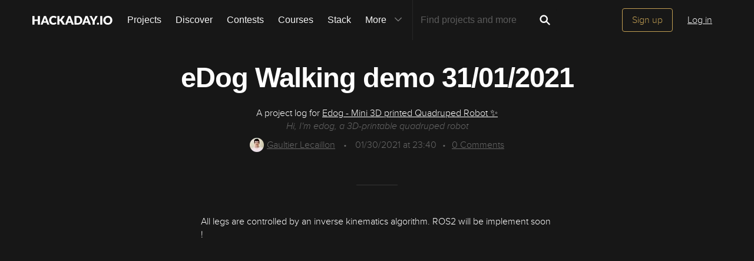

--- FILE ---
content_type: image/svg+xml; charset=utf-8
request_url: https://hackaday.io/captcha.jpg
body_size: 2034
content:
<svg xmlns="http://www.w3.org/2000/svg" width="110" height="40" viewBox="0,0,110,40"><rect width="100%" height="100%" fill="rgb(23,23,23)"/><path d="M11 38 C46 26,37 33,103 26" stroke="#aae660" fill="none"/><path d="M3 26 C44 29,51 22,104 37" stroke="#df35b8" fill="none"/><path d="M19 16 C74 21,56 14,90 35" stroke="#58d142" fill="none"/><path fill="rgb(193,159,84)" d="M12.17 6.99L16.97 6.91L16.98 26.42L18.60 26.42L18.70 29.77L12.28 29.85L12.11 26.43L13.87 26.57L13.76 10.21L12.12 10.19L12.26 7.08"/><path fill="rgb(193,159,84)" d="M24.27 13.41L24.43 7.07L27.58 6.97L27.55 13.44L29.14 13.40L29.30 16.81L32.43 16.70L32.43 13.45L34.02 13.41L34.17 7.06L37.26 6.90L37.26 13.40L35.64 13.41L35.76 16.78L34.08 16.73L34.06 19.95L32.40 19.92L32.39 26.40L34.04 26.43L34.05 29.70L27.58 29.73L27.63 26.52L29.14 26.40L29.25 20.02L27.69 20.08L27.62 16.76L25.91 16.67L26.07 13.58L24.39 13.53"/><path fill="rgb(193,159,84)" d="M47.85 16.69L44.74 16.83L44.63 23.22L47.98 23.32L47.99 16.83ZM43.10 16.82L43.03 13.49L49.47 13.43L49.44 16.66L51.18 16.77L51.24 13.58L52.78 13.49L52.71 16.68L51.19 16.77L51.11 29.70L52.88 29.84L52.69 32.90L47.85 32.94L47.90 26.49L43.11 26.57L43.12 23.33L41.49 23.33L41.49 16.83L43.02 16.74"/><path fill="rgb(193,159,84)" d="M55.21 29.74L55.20 26.49L56.75 26.41L56.77 10.18L55.27 10.31L55.25 7.04L66.51 6.92L66.62 13.54L63.28 13.44L63.31 10.22L60.02 10.19L60.08 16.74L63.30 16.71L63.42 20.08L60.15 20.07L60.04 26.45L63.31 26.47L63.29 23.20L66.63 23.30L66.52 29.68L55.22 29.75"/><path fill="rgb(193,159,84)" d="M70.65 29.76L70.55 26.40L72.27 26.51L72.33 10.31L70.61 10.22L70.62 6.98L81.97 6.95L82.01 13.49L78.80 13.53L78.82 10.30L75.50 10.23L75.50 16.73L78.74 16.73L78.86 20.09L75.49 19.97L75.44 26.42L78.82 26.56L78.81 23.29L82.02 23.25L82.07 29.81L70.72 29.83"/><path fill="rgb(193,159,84)" d="M87.63 6.93L90.88 6.93L90.99 26.55L94.25 26.55L94.27 7.07L97.42 6.97L97.38 29.68L89.33 29.76L89.37 26.55L87.77 26.58L87.67 6.97"/></svg>